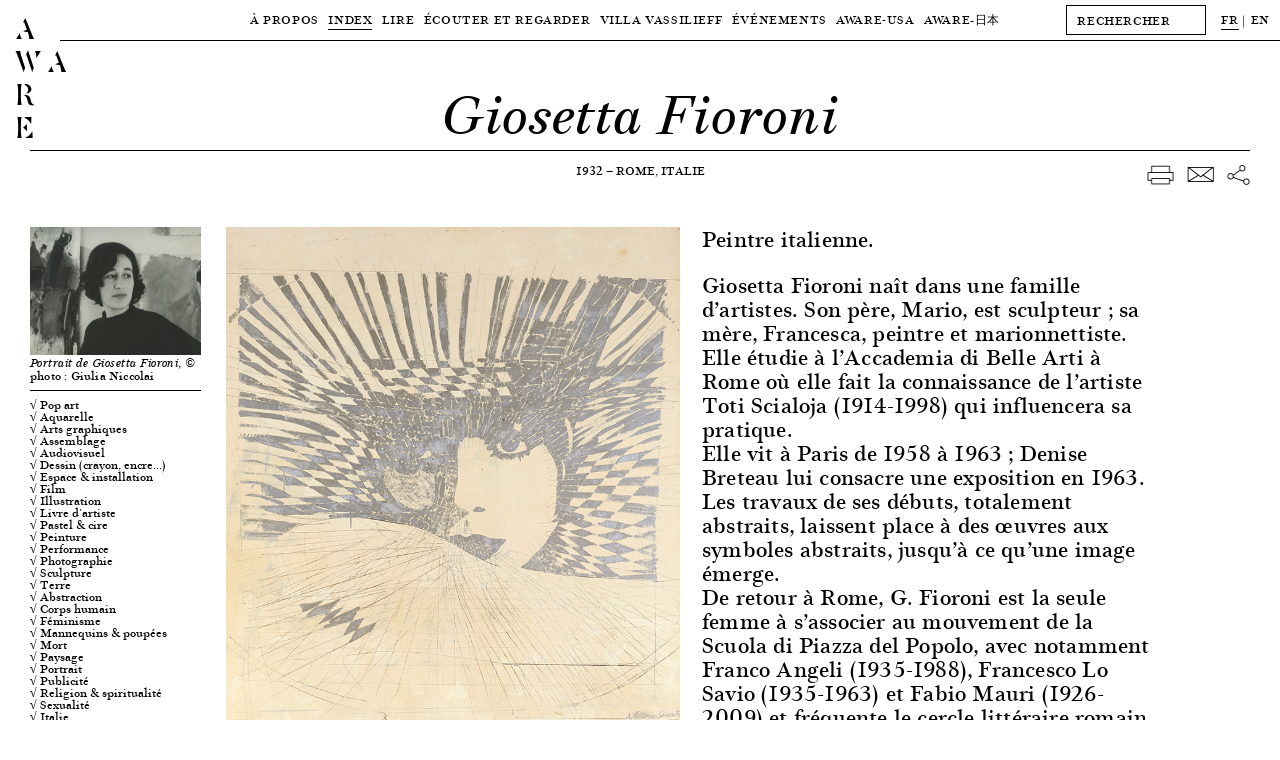

--- FILE ---
content_type: text/html; charset=UTF-8
request_url: https://awarewomenartists.com/artiste/giosetta-fioroni/
body_size: 13279
content:
<!DOCTYPE HTML><html lang="fr-FR"><head> <!--[if IE]> <script type="text/javascript">window.location="http://www.awarewomenartists.com/sorry.html";</script> <![endif]--><meta charset="UTF-8" /><meta name="viewport" content="width=device-width, user-scalable=no" /><link media="all" href="https://awarewomenartists.com/wp-content/cache/autoptimize/css/autoptimize_d77aa47992683209c461b323ab79c56f.css" rel="stylesheet"><title>Giosetta Fioroni &#8212; AWARE</title><link rel="stylesheet" type="text/css" href="https://awarewomenartists.com/wp-content/cache/autoptimize/css/autoptimize_single_18ef3d49eaeef37d9fa15c2516857f21.css" /><link rel="apple-touch-icon" sizes="57x57" href="https://awarewomenartists.com/wp-content/themes/aware_v12/i/apple-icon-57x57.png"><link rel="apple-touch-icon" sizes="60x60" href="https://awarewomenartists.com/wp-content/themes/aware_v12/i/apple-icon-60x60.png"><link rel="apple-touch-icon" sizes="72x72" href="https://awarewomenartists.com/wp-content/themes/aware_v12/i/apple-icon-72x72.png"><link rel="apple-touch-icon" sizes="76x76" href="https://awarewomenartists.com/wp-content/themes/aware_v12/i/apple-icon-76x76.png"><link rel="apple-touch-icon" sizes="114x114" href="https://awarewomenartists.com/wp-content/themes/aware_v12/i/apple-icon-114x114.png"><link rel="apple-touch-icon" sizes="120x120" href="https://awarewomenartists.com/wp-content/themes/aware_v12/i/apple-icon-120x120.png"><link rel="apple-touch-icon" sizes="144x144" href="https://awarewomenartists.com/wp-content/themes/aware_v12/i/apple-icon-144x144.png"><link rel="apple-touch-icon" sizes="152x152" href="https://awarewomenartists.com/wp-content/themes/aware_v12/i/apple-icon-152x152.png"><link rel="apple-touch-icon" sizes="180x180" href="https://awarewomenartists.com/wp-content/themes/aware_v12/i/apple-icon-180x180.png"><link rel="icon" type="image/png" sizes="192x192"  href="https://awarewomenartists.com/wp-content/themes/aware_v12/i/android-icon-192x192.png"><link rel="icon" type="image/png" sizes="32x32" href="https://awarewomenartists.com/wp-content/themes/aware_v12/i/favicon-32x32.png"><link rel="icon" type="image/png" sizes="96x96" href="https://awarewomenartists.com/wp-content/themes/aware_v12/i/favicon-96x96.png"><link rel="icon" type="image/png" sizes="16x16" href="https://awarewomenartists.com/wp-content/themes/aware_v12/i/favicon-16x16.png"><link rel="manifest" href="https://awarewomenartists.com/wp-content/themes/aware_v12/i/manifest.json"><meta name="msapplication-TileColor" content="#ffffff"><meta name="msapplication-TileImage" content="https://awarewomenartists.com/wp-content/themes/aware_v12/i/ms-icon-144x144.png"><meta name="theme-color" content="#ffffff"><meta name='robots' content='index, follow, max-image-preview:large, max-snippet:-1, max-video-preview:-1' /><meta name="description" content="Giosetta Fioroni, artiste peintre italienne, est la seule femme à s&#039;inscrire dans Scuola di Piazza del Popolo. Elle débute sa carrière dans les années 1950." /><link rel="canonical" href="https://awarewomenartists.com/artiste/giosetta-fioroni/" /> <script type="application/ld+json" class="yoast-schema-graph">{"@context":"https://schema.org","@graph":[{"@type":"WebPage","@id":"https://awarewomenartists.com/artiste/giosetta-fioroni/","url":"https://awarewomenartists.com/artiste/giosetta-fioroni/","name":"Giosetta Fioroni &#8212; AWARE","isPartOf":{"@id":"https://awarewomenartists.com/#website"},"datePublished":"2020-10-20T08:00:20+00:00","dateModified":"2024-09-02T14:08:47+00:00","description":"Giosetta Fioroni, artiste peintre italienne, est la seule femme à s'inscrire dans Scuola di Piazza del Popolo. Elle débute sa carrière dans les années 1950.","breadcrumb":{"@id":"https://awarewomenartists.com/artiste/giosetta-fioroni/#breadcrumb"},"inLanguage":"fr-FR","potentialAction":[{"@type":"ReadAction","target":[["https://awarewomenartists.com/artiste/giosetta-fioroni/"]]}]},{"@type":"BreadcrumbList","@id":"https://awarewomenartists.com/artiste/giosetta-fioroni/#breadcrumb","itemListElement":[{"@type":"ListItem","position":1,"name":"Accueil","item":"https://awarewomenartists.com/"},{"@type":"ListItem","position":2,"name":"Artistes femmes","item":"https://awarewomenartists.com/artistes_femmes/"},{"@type":"ListItem","position":3,"name":"Giosetta Fioroni"}]},{"@type":"WebSite","@id":"https://awarewomenartists.com/#website","url":"https://awarewomenartists.com/","name":"AWARE","description":"Archives of Women Artists, Research and Exhibitions","publisher":{"@id":"https://awarewomenartists.com/#organization"},"potentialAction":[{"@type":"SearchAction","target":{"@type":"EntryPoint","urlTemplate":"https://awarewomenartists.com/?s={search_term_string}"},"query-input":{"@type":"PropertyValueSpecification","valueRequired":true,"valueName":"search_term_string"}}],"inLanguage":"fr-FR"},{"@type":"Organization","@id":"https://awarewomenartists.com/#organization","name":"AWARE : Archives of Women Artists, Research and Exhibitions","url":"https://awarewomenartists.com/","logo":{"@type":"ImageObject","inLanguage":"fr-FR","@id":"https://awarewomenartists.com/#/schema/logo/image/","url":"https://awarewomenartists.com/wp-content/uploads/2017/04/logo_aware.png","contentUrl":"https://awarewomenartists.com/wp-content/uploads/2017/04/logo_aware.png","width":1408,"height":776,"caption":"AWARE : Archives of Women Artists, Research and Exhibitions"},"image":{"@id":"https://awarewomenartists.com/#/schema/logo/image/"},"sameAs":["https://www.facebook.com/AwareWomenArt/","https://x.com/AwareWomenArt","https://www.instagram.com/awarewomenart/","https://fr.wikipedia.org/wiki/Archives_of_Women_Artists,_Research_and_Exhibitions"]}]}</script> <style id='wp-img-auto-sizes-contain-inline-css' type='text/css'>img:is([sizes=auto i],[sizes^="auto," i]){contain-intrinsic-size:3000px 1500px}</style><style id='classic-theme-styles-inline-css' type='text/css'>/*! This file is auto-generated */
.wp-block-button__link{color:#fff;background-color:#32373c;border-radius:9999px;box-shadow:none;text-decoration:none;padding:calc(.667em + 2px) calc(1.333em + 2px);font-size:1.125em}.wp-block-file__button{background:#32373c;color:#fff;text-decoration:none}</style> <script type="text/javascript" src="https://awarewomenartists.com/wp-includes/js/jquery/jquery.min.js" id="jquery-core-js"></script> <meta name="generator" content="performance-lab 4.0.1; plugins: webp-uploads"><meta name="generator" content="webp-uploads 2.6.1"><meta name="generator" content="qTranslate-XT 3.12.1" /><link hreflang="fr" href="https://awarewomenartists.com/fr/artiste/giosetta-fioroni/" rel="alternate" /><link hreflang="en" href="https://awarewomenartists.com/en/artiste/giosetta-fioroni/" rel="alternate" /><link hreflang="x-default" href="https://awarewomenartists.com/artiste/giosetta-fioroni/" rel="alternate" /><meta property="og:type" content="article" /><meta property="og:title" content="Giosetta Fioroni — AWARE Women artists / Femmes artistes" /><meta property="og:url" content="https://awarewomenartists.com/artiste/giosetta-fioroni/" /><meta property="og:site_name" content="AWARE Women artists / Femmes artistes" /><meta property="og:description" content="Giosetta Fioroni naît dans une famille d’artistes. Son père, Mario, est sculpteur ; sa mère, Francesca, peintre et marionnettiste. Elle étudie à l’Accademia di Belle Arti à Rome où elle fait la connaissance de l’artiste Toti Scialoja (1914-1998) qui influencera sa pratique. Elle vit à Paris..." /><meta property="og:image" content="https://awarewomenartists.com/wp-content/uploads/2020/09/portrait_giosetta-fioroni_credit-giulia-niccolai_aware_women-artists_artistes-femmes-750x560.jpeg" /> <noscript><style>body *{display:none}noscript,#noscript,#noscript *{display:block;margin-top:200px}#noscript img{width:333px;height:auto;margin-left:auto;margin-right:auto}</style></noscript>  <script async src="https://www.googletagmanager.com/gtag/js?id=G-YW5PXXT60Z"></script> <script>window.dataLayer=window.dataLayer||[];function gtag(){dataLayer.push(arguments);}
gtag('js',new Date());gtag('config','G-YW5PXXT60Z');</script> <style>body.page-id-24285 #wrapper{margin-top:40px}body.page-id-24285 #menu{background-color:#fff}#bannerv2,#bannerv2 .slide,.focalimg-slide{height:50vh;max-height:600px}.focalimg-slide{visibility:hidden}.focalimg-slide img{left:0!important;right:0!important;position:absolute!important;width:100%!important;height:auto!important}.slide,.focalimg-slide{position:relative}.info-slide-wrap{margin-left:120px;margin-right:120px;max-width:100%}.info-slide-layout{max-width:1670px;margin-left:auto;margin-right:auto}.info-slide{background-color:#fff;position:absolute;top:15px;-webkit-box-sizing:border-box;box-sizing:border-box;padding:15px;min-width:375px;max-width:35%;max-height:585px;z-index:1}#bannerv2 a:hover .slidehover{opacity:.8}.slick-dots{display:-webkit-box;display:-ms-flexbox;display:flex;-webkit-box-pack:center;-ms-flex-pack:center;justify-content:center;margin:0;padding:15px 0;list-style-type:none;position:absolute;bottom:0;left:50%;-webkit-transform:translateX(-50%);-ms-transform:translateX(-50%);transform:translateX(-50%)}.slick-dots li{margin:0 5px}.slick-dots li:only-child{display:none}.slick-dots button{display:block;width:11px;height:11px;padding:0;border-radius:50%;background-color:transparent;text-indent:-9999px;border:1px solid #000;cursor:pointer}.slick-dots button:hover{opacity:.8}.slick-dots li.slick-active button{background-color:#000}.slick-dots li.slick-active button:hover{border-color:#000}@media screen and (max-width:1250px){body.page-id-24285 #wrapper{margin-top:61px}}</style></head><body class="wp-singular artiste-template-default single single-artiste postid-25657 wp-theme-aware_v12"><div id="logo"> <a href="/"><h1 class="titres size30"> A<br /> W A<br /> R<br /> E</h1> </a></div><div id="logofix"></div><nav id="menu" class="letter50"><div class="menuwrap border"><div class="menus menutop"><div class="parent upper action" data-menu="apropos"> <a  href="/a_propos/"> À Propos </a></div><div class="parent upper action" data-menu="artistes"> <a class="active" href="/artistes_femmes/"> Index </a></div><div class="parent upper action" data-menu="lire"> <a  href="/lire/"> Lire </a></div><div class="parent upper action" data-menu="ecouter"> <a  href="/ecouter-et-regarder/"> Écouter et regarder </a></div><div class="parent upper action" data-menu="villa"> <a  href="/villa-vassilieff/"> Villa Vassilieff </a></div><div class="parent upper action" data-menu="evenements"> <a  href="/evenements/"> Événements </a></div><div class="parent upper action" data-menu="aware-usa"> <a href="/aware-usa/"> AWARE-USA </a></div><div class="parent upper"> <a  href="/aware_japan/"> AWARE<span class="noto">-日本</span> </a></div></div><div id="menuplus" itemscope itemtype="http://schema.org/WebSite"><meta itemprop="url" content="https://awarewomenartists.com/"/><form method="get" id="search" action="https://awarewomenartists.com/" class="left" itemprop="potentialAction" itemscope itemtype="http://schema.org/SearchAction"><meta itemprop="target" content="https://awarewomenartists.com/?s={s}"/> <input itemprop="query-input" id="searchinput" value="" name="s" class="graduel letter50 button" type="text" placeholder="RECHERCHER" autocomplete="off" onfocus="this.placeholder = ''" onblur="this.placeholder = 'RECHERCHER'"></form><div id="lang" class="left"><ul class="language-chooser language-chooser-text qtranxs_language_chooser" id="qtranslate-chooser"><li class="lang-fr active"><a href="https://awarewomenartists.com/fr/artiste/giosetta-fioroni/" title="FR (fr)" class="qtranxs_text qtranxs_text_fr"><span>FR</span></a></li><li class="lang-en"><a href="https://awarewomenartists.com/en/artiste/giosetta-fioroni/" title="EN (en)" class="qtranxs_text qtranxs_text_en"><span>EN</span></a></li></ul><div class="qtranxs_widget_end"></div></div></div></div><div class="menusbottomwrap"><div class="menus menusbottom menu-apropos " data-menu="apropos"><div class="sub upper"><a href="/a_propos/missions/">Missions</a></div><div class="sub upper"><a  href="/reseaux/">Programmes</a></div><div class="sub upper"><a href="/a_propos/equipe/">Équipe</a></div><div class="sub upper"><a href="/a_propos/soutiens/">Soutiens</a></div><div class="sub upper"><a href="/a_propos/nous-soutenir/">Nous soutenir</a></div><div class="sub upper"><a href="/a_propos/faq/">FAQ</a></div></div></div><div class="menusbottomwrap"><div class="menus menusbottom menu-lire " data-menu="lire"><div class="sub upper"> <a href="/decouvrir/" > Focus </a></div><div class="sub upper"> <a href="/articles/" > Articles </a></div><div class="sub upper"> <a href="/ressources-art/nos-publications/" > Éditions </a></div><div class="sub upper"> <a href="/ressources/" > Ressources </a></div><div class="site-wide_soutenir hover-item"> <a href="/a_propos/nous-soutenir"><div class="upper bouton bouton-soutenir hover-item">Nous soutenir</div> </a></div></div></div><div class="menusbottomwrap"><div class="menus menusbottom menu-decouvrir " data-menu="ecouter"><div class="sub upper"><a  href="/podcasts/">Podcasts</a></div><div class="sub upper"> <a  href="/series_animees/">Séries animées</a></div><div class="sub upper"> <a  href="/archive_videos/">Archive vidéos</a></div><div class="sub upper"> <a  href="/commandes/"> Place aux artistes </a></div><div class="site-wide_soutenir hover-item"> <a href="/a_propos/nous-soutenir"><div class="upper bouton bouton-soutenir hover-item">Nous soutenir</div> </a></div></div></div><div class="menusbottomwrap"><div class="menus menusbottom menu-villa " data-menu="villa"><div class="sub upper"> <a  href="/lieu/"> Lieu </a></div><div class="sub upper"> <a  href="/centre-de-documentation/"> Centre de documentation </a></div><div class="sub upper"> <a  href="/residences/"> Résidences </a></div><div class="site-wide_soutenir hover-item"> <a href="/a_propos/nous-soutenir"><div class="upper bouton bouton-soutenir hover-item">Nous soutenir</div> </a></div></div></div><div class="menusbottomwrap"><div class="menus menusbottom menu-evenements " data-menu="evenements"><div class="sub upper"> <a   href="/prix_aware/"> Prix AWARE </a></div><div class="sub upper"> <a  href="/lieu_evenements/villa-vassilieff/"> À la Villa Vassilieff </a></div><div class="sub upper"> <a  href="/lieu_evenements/hors-les-murs/"> Hors les murs </a></div><div class="site-wide_soutenir hover-item"> <a href="/a_propos/nous-soutenir"><div class="upper bouton bouton-soutenir hover-item">Nous soutenir</div> </a></div></div></div><div class="menusbottomwrap noto"><div class="menus menusbottom menu-lire " data-menu="magazine"><div class="sub upper"> <a href="/aware_japan/について/"> AWAREについて </a></div><div class="sub upper"> <a href="/programmes_japan/" > プログラム </a></div><div class="sub upper"> <a href="/artists_japan/" > 作家 </a></div><div class="sub upper"> <a href="/articles_japan/" > 記事 </a></div><div class="sub upper"> <a href="/aware_japan/ご支援/" > ご支援 </a></div></div></div></nav><div id="ipadlogo" class="ipad titres size35mob-nolh"><h2><a href="/">AWARE</a></h2></div><div id="mobilemenu" class="toggleMe hidden-mob"><div id="mobilemenu-header"><div id="cross" class="toggleMe hidden-mob"></div><div id="maintoggle"><div class="ligne"></div></div><div id="mobilelogo" class="titres size35mob-nolh"><h2><a href="/">AWARE</a></h2></div></div><div id="mainwrapmenu-mobile"><nav id="wrapmenu-mobile" class="toggleMe hidden-mob size25"><div id="mobilelang" class="size12 upper"><ul class="language-chooser language-chooser-text qtranxs_language_chooser" id="qtranslate-chooser-mob-chooser"><li class="lang-fr active"><a href="https://awarewomenartists.com/fr/artiste/giosetta-fioroni/" title="FR (fr)" class="qtranxs_text qtranxs_text_fr"><span>FR</span></a></li><li class="lang-en"><a href="https://awarewomenartists.com/en/artiste/giosetta-fioroni/" title="EN (en)" class="qtranxs_text qtranxs_text_en"><span>EN</span></a></li></ul><div class="qtranxs_widget_end"></div></div><form method="get" id="searchmob" action="https://awarewomenartists.com/" class="left"> <input id="searchinputmob" value="" name="s" class="graduel letter50 button" type="text" placeholder="RECHERCHER" autocomplete="off" onfocus="this.placeholder = ''" onblur="this.placeholder = 'RECHERCHER'"></form><ul class="upper"><li class="upnav"> À Propos<ul class="subnav"><li><a href="/a_propos/missions/">Missions</a></li><li><a href="/reseaux/">Programmes</a></li><li><a href="/a_propos/equipe/">Équipe</a></li><li><a href="/a_propos/soutiens/">Soutiens</a></li><li><a href="/a_propos/nous-soutenir/">Nous soutenir</a></li><li><a href="/a_propos/faq/">FAQ</a></li></ul></li><li class="upnav"> <a href="/artistes_femmes/">Index</a></li><li class="upnav"> Lire<ul class="subnav"><li><a href="/decouvrir/">Focus</a></li><li><a href="/articles/">Articles</a></li><li><a href="/ressources-art/nos-publications/">Éditions</a></li><li><a href="/ressources/">Ressources</a></li></ul></li><li class="upnav"> Écouter et regarder<ul class="subnav"><li><a href="/podcasts/">Podcasts</a></li><li> <a href="/series_animees/">Séries animées</a></li><li> <a href="/archive_videos/">Archive vidéos</a></li><li> <a href="/commandes/"> Place aux artistes </a></li></ul></li><li class="upnav"> Villa Vassilieff<ul class="subnav"><li> <a href="/lieu/"> Lieu </a></li><li> <a href="/centre-de-documentation/"> Centre de documentation </a></li><li> <a href="/residences/"> Résidences </a></li></ul></li><li class="upnav"> Événements<ul class="subnav"><li> <a href="/prix_aware/"> Prix AWARE </a></li><li> <a href="/lieu_evenements/villa-vassilieff/"> À la Villa Vassilieff </a></li><li> <a href="/lieu_evenements/hors-les-murs/"> Hors les murs </a></li></ul></li><li class="upnav"> <a href="/aware-usa/">AWARE-USA</a></li><li class="upnav"> AWARE<span class="noto">-日本</span><ul class="subnav"><li> <a href="/aware_japan/について/"> AWARE<span class="noto">について</span> </a></li><li class="noto"> <a href="/programmes_japan/"> プログラム </a></li><li class="noto"> <a href="/artists_japan/"> 作家 </a></li><li class="noto"> <a href="/articles_japan/"> 記事 </a></li><li class="noto"> <a href="/aware_japan/ご支援/"> ご支援 </a></li></ul></li><li class="upnav"> <a href="/a_propos/nous-soutenir/">Nous soutenir</a></li></ul><div id="mobilenewsletter" class="upper"><div class="marg8">Newsletter</div><div id="mc_embed_signup-mob" class="marg15"><form action="//awarewomenartists.us12.list-manage.com/subscribe/post?u=631ec7e396b8bd70a3d515d30&amp;id=f4e3064a6e" method="post" id="mc-embedded-subscribe-form-mob" name="mc-embedded-subscribe-form-mob" class="validate" target="_blank" novalidate><div id="mc_embed_signup_scroll-mob"><div class="mc-field-group left marg15"> <input type="email" value="" name="EMAIL" class="required email button" id="mce-EMAIL-mob" placeholder="EMAIL" onfocus="this.placeholder = ''" onblur="this.placeholder = 'EMAIL'"></div><div id="mce-responses-mob"><div class="response" id="mce-error-response-mob" style="display:none"></div><div class="response" id="mce-success-response-mob" style="display:none"></div></div><div style="position: absolute; left: -5000px;" aria-hidden="true"><input type="text" name="b_631ec7e396b8bd70a3d515d30_f4e3064a6e" tabindex="-1" value=""></div><div class="right" id="inscription-mob"><input type="submit" value="S'inscrire" name="subscribe" id="mc-embedded-subscribe-mob" class="bouton graduel upper"></div></div></form></div><div class="clear"></div></div><div id="mobilesocial" class="upper marg18"><div class="marg15">Réseaux sociaux</div><div class="ipad"> <a class="hover-item" href="https://www.facebook.com/AwareWomenArt/" target="_blank"> <img class="socials left" src="https://awarewomenartists.com/wp-content/themes/aware_v12/i/social_f_black.png" alt="Facebook - AWARE" /> </a> <a class="hover-item" href="https://www.instagram.com/awarewomenart/" target="_blank"> <img class="socials left" src="https://awarewomenartists.com/wp-content/themes/aware_v12/i/social_i_black.png" alt="Instagram - AWARE" /> </a></div><div class="iphone"> <a class="hover-item" href="https://www.facebook.com/AwareWomenArt/" target="_blank"> <img class="socials left" src="https://awarewomenartists.com/wp-content/themes/aware_v12/i/social_f_white.png" alt="Facebook - AWARE" /> </a> <a class="hover-item" href="https://www.instagram.com/awarewomenart/" target="_blank"> <img class="socials left" src="https://awarewomenartists.com/wp-content/themes/aware_v12/i/social_i_white.png" alt="Instagram - AWARE" /> </a></div><div class="clear"></div></div><div id="mobilefooter" class="size15"><div class="marg15"><br /> <br />info[at]aware-art[.]org<br /></div><div class="upper size12"><a href="/mentions-legales/">Mention légales</a></div></div></nav></div></div><div id="wrapper"><div id="wrapped" class="single-artiste" vocab="http://schema.org/" typeof="Person"><div id="title" class="border relative"><h2 class="size55 size35mob italic center noevent size35mob" property="name">Giosetta Fioroni</h2><meta property="gender" content="Female" /></div><div id="layout"><div id="sharewrap" class="right marg5 noprint"><div id="share" class="marg5 right"> <span class="nomobile"> <a href="javascript:window.print()"> <img class="hover-item" src="https://awarewomenartists.com/wp-content/themes/aware_v12/i/print.png" alt="download — AWARE"> </a> </span> <a href="/cdn-cgi/l/email-protection#[base64]" target="_blank"> <img class="hover-item" src="https://awarewomenartists.com/wp-content/themes/aware_v12/i/mail.png" alt="email — AWARE"> </a> <a href="https://www.facebook.com/sharer/sharer.php?u=https://awarewomenartists.com/artiste/giosetta-fioroni/" target="_blank"> <img class="hover-item" src="https://awarewomenartists.com/wp-content/themes/aware_v12/i/network.png" alt="share — AWARE"> </a></div></div><div id="info-artiste" class="center marg50"><div class="upper"> <span property="birthDate">1932</span> — <span property="birthPlace">Rome, Italie</span></div></div><div class="clear"></div><div id="mobilewrap" class="marg15"><div id="toggle-artiste" class="mobile upper border"><div> Informations<div class="plus"></div><div class="marg8"></div></div></div><div id="gauche" class="left"><div class="border marg8"><div class="portrait nop marg8 "> <a class="fancybox" property="image" data-fancybox-group="gallery-portrait" href="https://awarewomenartists.com/wp-content/uploads/2020/09/portrait_giosetta-fioroni_credit-giulia-niccolai_aware_women-artists_artistes-femmes.jpeg" data-fancybox-title="<p><em>Portrait de Giosetta Fioroni</em>, © photo : Giulia Niccolai</p> "> <img property="image" src="https://awarewomenartists.com/wp-content/uploads/2020/09/portrait_giosetta-fioroni_credit-giulia-niccolai_aware_women-artists_artistes-femmes-300x224.jpeg" srcset="https://awarewomenartists.com/wp-content/uploads/2020/09/portrait_giosetta-fioroni_credit-giulia-niccolai_aware_women-artists_artistes-femmes-750x560.jpeg 2x" alt="Giosetta Fioroni — AWARE Women artists / Femmes artistes"> </a><p><em>Portrait de Giosetta Fioroni</em>, © photo : Giulia Niccolai</p></div></div><div id="taxlist" class="border marg8"><div class="marg8 size15mob"> <a class="hover-item" href="https://awarewomenartists.com/?post_type=artiste&mouvements_artistiques[]=178&s=">√ Pop art</a> <a class="hover-item" href="https://awarewomenartists.com/?post_type=artiste&supports_et_techniques[]=73&s=">√ Aquarelle</a> <a class="hover-item" href="https://awarewomenartists.com/?post_type=artiste&supports_et_techniques[]=639&s=">√ Arts graphiques</a> <a class="hover-item" href="https://awarewomenartists.com/?post_type=artiste&supports_et_techniques[]=74&s=">√ Assemblage</a> <a class="hover-item" href="https://awarewomenartists.com/?post_type=artiste&supports_et_techniques[]=640&s=">√ Audiovisuel</a> <a class="hover-item" href="https://awarewomenartists.com/?post_type=artiste&supports_et_techniques[]=79&s=">√ Dessin (crayon, encre…)</a> <a class="hover-item" href="https://awarewomenartists.com/?post_type=artiste&supports_et_techniques[]=496&s=">√ Espace &amp; installation</a> <a class="hover-item" href="https://awarewomenartists.com/?post_type=artiste&supports_et_techniques[]=76&s=">√ Film</a> <a class="hover-item" href="https://awarewomenartists.com/?post_type=artiste&supports_et_techniques[]=82&s=">√ Illustration</a> <a class="hover-item" href="https://awarewomenartists.com/?post_type=artiste&supports_et_techniques[]=84&s=">√ Livre d'artiste</a> <a class="hover-item" href="https://awarewomenartists.com/?post_type=artiste&supports_et_techniques[]=583&s=">√ Pastel &amp; cire</a> <a class="hover-item" href="https://awarewomenartists.com/?post_type=artiste&supports_et_techniques[]=563&s=">√ Peinture</a> <a class="hover-item" href="https://awarewomenartists.com/?post_type=artiste&supports_et_techniques[]=69&s=">√ Performance</a> <a class="hover-item" href="https://awarewomenartists.com/?post_type=artiste&supports_et_techniques[]=642&s=">√ Photographie</a> <a class="hover-item" href="https://awarewomenartists.com/?post_type=artiste&supports_et_techniques[]=643&s=">√ Sculpture</a> <a class="hover-item" href="https://awarewomenartists.com/?post_type=artiste&supports_et_techniques[]=1003&s=">√ Terre</a> <a class="hover-item" href="https://awarewomenartists.com/?post_type=artiste&sujets[]=97&s=">√ Abstraction</a> <a class="hover-item" href="https://awarewomenartists.com/?post_type=artiste&sujets[]=103&s=">√ Corps humain</a> <a class="hover-item" href="https://awarewomenartists.com/?post_type=artiste&sujets[]=112&s=">√ Féminisme</a> <a class="hover-item" href="https://awarewomenartists.com/?post_type=artiste&sujets[]=153&s=">√ Mannequins &amp; poupées</a> <a class="hover-item" href="https://awarewomenartists.com/?post_type=artiste&sujets[]=129&s=">√ Mort</a> <a class="hover-item" href="https://awarewomenartists.com/?post_type=artiste&sujets[]=136&s=">√ Paysage</a> <a class="hover-item" href="https://awarewomenartists.com/?post_type=artiste&sujets[]=139&s=">√ Portrait</a> <a class="hover-item" href="https://awarewomenartists.com/?post_type=artiste&sujets[]=140&s=">√ Publicité</a> <a class="hover-item" href="https://awarewomenartists.com/?post_type=artiste&sujets[]=143&s=">√ Religion &amp; spiritualité</a> <a class="hover-item" href="https://awarewomenartists.com/?post_type=artiste&sujets[]=146&s=">√ Sexualité</a> <span class="europe"> <a class="hover-item" href="https://awarewomenartists.com/?post_type=artiste&pays[]=15&s=">√ Europe</a> </span> <span class="italie"> <a class="hover-item" href="https://awarewomenartists.com/?post_type=artiste&pays[]=46&s=">√ Italie</a> </span> <span class="annees-1950"> <a class="hover-item" href="https://awarewomenartists.com/?post_type=artiste&periodes[]=200&s=">√ Années 1950</a> </span> <span class="annees-1960"> <a class="hover-item" href="https://awarewomenartists.com/?post_type=artiste&periodes[]=201&s=">√ Années 1960</a> </span> <span class="annees-1970"> <a class="hover-item" href="https://awarewomenartists.com/?post_type=artiste&periodes[]=202&s=">√ Années 1970</a> </span> <span class="annees-1980"> <a class="hover-item" href="https://awarewomenartists.com/?post_type=artiste&periodes[]=203&s=">√ Années 1980</a> </span> <span class="annees-1990"> <a class="hover-item" href="https://awarewomenartists.com/?post_type=artiste&periodes[]=204&s=">√ Années 1990</a> </span> <span class="annees-2000"> <a class="hover-item" href="https://awarewomenartists.com/?post_type=artiste&periodes[]=205&s=">√ Années 2000</a> </span> <span class="annees-2010"> <a class="hover-item" href="https://awarewomenartists.com/?post_type=artiste&periodes[]=206&s=">√ Années 2010</a> </span> <span class="20e-siecle"> <a class="hover-item" href="https://awarewomenartists.com/?post_type=artiste&periodes[]=628&s=">√ XXe siècle</a> </span> <span class="21e-siecle"> <a class="hover-item" href="https://awarewomenartists.com/?post_type=artiste&periodes[]=629&s=">√ XXIe siècle</a> </span></div></div><div class="border nop nobreak marg8"><div class="marg8 dropdown"> <a href="#" class="dropdown-link"><div class="upper marg8 togglewrap size20mob"> Publications<div class="artistetoggle"><div class="plus"></div></div></div> </a><div class="dropdown-container size18mob"> →<p>Celant, Germano, <i>Giosetta Fioroni</i>, Milan, Skira, 2009</p><div class="break"></div><div class="marg8"></div> →<p>Arensi, Flavio et Bottazzi, Elettra, <i>Giosetta Fioroni : viaggio sentimentale </i>[Giosetta Fioroni : voyage sentimental], cat. exp., Museo del Novecento, Milan, Electa, 2018</p><div class="break"></div><div class="marg8"></div></div></div></div><div class="border nop nobreak marg8"><div class="marg8 dropdown"> <a href="#" class="dropdown-link"><div class="upper marg8 togglewrap size20mob"> Expositions<div class="artistetoggle"><div class="plus"></div></div></div> </a><div class="dropdown-container size18mob"> →<p><em>Giosetta Fioroni. </em><em>Viaggio sentimentale</em>, Museo del Novecento, Milan, 2018</p><div class="break"></div><div class="marg8"></div> →<p><em>Giosetta Fioroni. The 60s in Rome</em>, MMOMA, Moscou, septembre-octobre 2017</p><div class="break"></div><div class="marg8"></div> →<p><em>Giosetta Fioroni, L’Argento, </em>Drawing Center, New York, 2013</p><div class="break"></div><div class="marg8"></div></div></div></div><div class="border marg8 side_vignettes"><div class="marg8 dropdown"> <a href="#" class="dropdown-link"><div class="upper marg8 togglewrap size20mob"> Archive vidéo<div class="artistetoggle"><div class="plus"></div></div></div> </a><div class="dropdown-container size18mob"><div class="marg8 relative"> <a href="#inline-0" data-lity class="hover-item"> <svg class="picto_vignette" enable-background="new 0 0 80 80" viewBox="0 0 80 80" xmlns="http://www.w3.org/2000/svg"><g fill="none" stroke="#fff"><path d="m31.4 20 26.8 20-26.8 20z" stroke-linejoin="round"/><path d="m40 77.5c20.7 0 37.5-16.8 37.5-37.5s-16.8-37.5-37.5-37.5-37.5 16.8-37.5 37.5 16.8 37.5 37.5 37.5z"/></g></svg> <img src="https://awarewomenartists.com/wp-content/uploads/2020/09/capture-decran-2020-09-21-a-15-00-28-300x149.png" srcset="https://awarewomenartists.com/wp-content/uploads/2020/09/capture-decran-2020-09-21-a-15-00-28-750x373.png 2x" alt="AWARE"> Entretien avec Giosetta Fioroni | Pop sentimentale | Festa del Cinema di Roma </a><div id="inline-0" style="background:#000" class="lity-hide"> <iframe title="#RomaFF13 | Giosetta Fioroni - Pop Sentimentale" width="640" height="360" src="https://www.youtube.com/embed/KLjeUflA5jI?feature=oembed" frameborder="0" allow="accelerometer; autoplay; clipboard-write; encrypted-media; gyroscope; picture-in-picture" allowfullscreen></iframe></div></div></div><div class="dropdown-container size18mob"><div class="marg8 relative"> <a href="#inline-1" data-lity class="hover-item"> <svg class="picto_vignette" enable-background="new 0 0 80 80" viewBox="0 0 80 80" xmlns="http://www.w3.org/2000/svg"><g fill="none" stroke="#fff"><path d="m31.4 20 26.8 20-26.8 20z" stroke-linejoin="round"/><path d="m40 77.5c20.7 0 37.5-16.8 37.5-37.5s-16.8-37.5-37.5-37.5-37.5 16.8-37.5 37.5 16.8 37.5 37.5 37.5z"/></g></svg> <img src="https://awarewomenartists.com/wp-content/uploads/2020/10/video-giosetta-fioroni-2-aware-women-artists-artistes-femmes-300x169.jpg" srcset="https://awarewomenartists.com/wp-content/uploads/2020/10/video-giosetta-fioroni-2-aware-women-artists-artistes-femmes-750x422.jpg 2x" alt="AWARE"> Documentaire sur Giosetta Fioroni </a><div id="inline-1" style="background:#000" class="lity-hide"> <a href="https://youtu.be/3xYL7rbz848https://youtu.be/3xYL7rbz848">https://youtu.be/3xYL7rbz848https://youtu.be/3xYL7rbz848</a></div></div></div></div></div><div class="border marg8 nop nobreak"><div class="marg8 dropdown"> <a href="#" class="dropdown-link"><div class="upper marg8 togglewrap size20mob"> Liens<div class="artistetoggle"><div class="plus"></div></div></div> </a><div class="dropdown-container size18mob"> → <a class="hover-item" href="https://www.centrepompidou.fr/fr/ressources/personne/c5XbBAG" target="_blank">Ressources du Centre Pompidou</a><div class="break"></div></div><div class="dropdown-container size18mob"> → <a class="hover-item" href="https://www.videomuseum.fr/fr/search/FIORONI%20Giosetta%E2%86%B9FIORONI%20Giosetta" target="_blank">Œuvre(s) de l'artiste dans les collections publiques françaises du réseau Videomuseum</a><div class="break"></div></div></div></div></div></div><div id="container" class="left"><div class="overflowhidden"><div id="texteartiste" class="right oneone7 size22"><p>Peintre italienne.</p><div class="extrait size22 texts_links" property="description"><p>Giosetta Fioroni naît dans une famille d’artistes. Son père, Mario, est sculpteur ; sa mère, Francesca, peintre et marionnettiste. Elle étudie à l’Accademia di Belle Arti à Rome où elle fait la connaissance de l’artiste Toti Scialoja (1914-1998) qui influencera sa pratique.<br /> Elle vit à Paris de 1958 à 1963 ; Denise Breteau lui consacre une exposition en 1963. Les travaux de ses débuts, totalement abstraits, laissent place à des œuvres aux symboles abstraits, jusqu’à ce qu’une image émerge.<br /> De retour à Rome, G. Fioroni est la seule femme à s’associer au mouvement de la Scuola di Piazza del Popolo, avec notamment Franco Angeli (1935-1988), Francesco Lo Savio (1935-1963) et Fabio Mauri (1926-2009) et fréquente le cercle littéraire romain. L’une de ses premières séries au début des années 1960, <em>Argenti </em>(1961-1970), consiste en des portraits, à la peinture industrielle laquée aluminium, de mannequins évoquant des publicités. En réalité l’artiste réalisait elle-même ces photographies qu’elle s’attachait ensuite à reproduire en peinture. Souvent, leurs jambes sont évanescentes et leurs pieds absents, comme si elles n’étaient pas rattachées au réel. Selon les mots de l’artiste, c’est l’élément narratif de la séquence au cinéma qui l’intéresse et la conduit à répéter ou à décomposer l’image et son mouvement.</p><p>Elle participe à la Biennale de Venise de 1964. Dans un entretien avec un critique la même année, l’artiste affirme que ses expériences n’ont pas de rapport avec le pop, qu’elle voit comme un courant lié à la société américaine. En 1965, G. Fioroni entame une série aux œuvres moins nombreuses, de grandes héroïnes de l’histoire de l’art, comme la Vénus de Sandro Botticelli (1445-1510). Elle se saisit d’autres médiums, comme la performance avec <em>La Spia Ottica</em> (1968). Elle collabore avec des écrivains, avec lesquels elle réalise des livres et leur graphisme.<br /> Dans les années 1970, elle s’installe dans la région de Salgareda avec son compagnon, l’écrivain Goffredo Parise. Marquée par les écrits sur les contes du Russe Vladimir Propp, elle réalise la série intitulée <em>Le Teche</em>, des boîtes en bois contenant des collections de petits objets trouvés dans la campagne. Elle conçoit également un atlas de médecine légale, en reprenant les illustrations d’un manuel allemand qui inventorie des cas de morts issues de pratiques sexuelles déviantes. C’est à cette période qu’elle commence une série de paysages à la peinture aluminium, <em>Paesaggi d’argento</em>. Dans la première moitié des années 1980, l’artiste réalise un cycle de pastels inspirés par les fresques de Gian Domenico Tiepolo (1727-1804).</p><p>En 1990, une rétrospective de ses travaux sur papier lui est dédiée à la Calcografia Nazionale à Rome. Dans la décennie qui suit, l’artiste se tourne vers la céramique et produit des sculptures, dont certaines à grande échelle. Elle reçoit des commandes d’œuvres, parmi lesquelles une Madone multiethnique, visible à l’église Regina Mundi de Rome. De nombreuses expositions lui sont consacrées en Italie durant les vingt dernières années de sa vie. En 2017, <em>La Spia Ottica</em>est présentée dans le cadre des Frieze Projects à New York, sous le commissariat de Cecilia Alemani.</p><div class="read-more pointer upper size12 marg texts_links"><span class="read-more_link">Lire plus</span><br /><br /></div></div><div><div class="size15"> Mathilde de Croix<br /><br /></div><div class="size12"><p>Publication réalisée en partenariat avec le musée d&rsquo;Art moderne et d&rsquo;Art contemporain de Nice, dans le cadre de l&rsquo;exposition <em><a href="https://www.mamac-nice.org/fr/exposition/she-bam-pow-pop-wizz-les-amazones-du-pop/">She-Bam Pow POP Wizz ! Les amazones du POP (1961-1973)</a></em>.</p><p>© Archives of Women Artists, Research and Exhibitions</p></div></div></div><div id="imagesartiste" class="left oneone7"><div class="slides marg25"><div id="slideimg-0" vocab="http://schema.org/" typeof="CreativeWork" style="display:none;"><div class="mobile marg8"><div class="border marg8"></div><div class="flex_2024 marg8"><div> 1/7</div><div id="nextimg" class="upper pointer"> Image suivante <img src="https://awarewomenartists.com/wp-content/themes/aware_v12/j/i/arrowright.svg" alt="Giosetta Fioroni - AWARE" /></div></div></div> <a class="fancybox" property="image" data-fancybox-group="gallery1" href="https://awarewomenartists.com/wp-content/uploads/2020/09/giosetta-fioroni_glamour_1965_aware_women-artists_artistes-femmes.jpg" data-fancybox-title="<p>Giosetta Fioroni, <em>Glamour</em>, 1965, crayon et émail aluminium sur papier, 190 x 160 cm, , © Giosetta Fioroni</p> "> <img property="image" class="marg3 clicklightbox" src="https://awarewomenartists.com/wp-content/uploads/2020/09/giosetta-fioroni_glamour_1965_aware_women-artists_artistes-femmes.jpg" alt="Giosetta Fioroni — AWARE Women artists / Femmes artistes" /> </a><div class="border pnomarg marg8"><div property="description" class="marg8"><p>Giosetta Fioroni, <em>Glamour</em>, 1965, crayon et émail aluminium sur papier, 190 x 160 cm, , © Giosetta Fioroni</p></div></div></div><div id="slideimg-1" vocab="http://schema.org/" typeof="CreativeWork" style="display:none;"><div class="mobile marg8"><div class="border marg8"></div><div class="flex_2024 marg8"><div> 2/7</div><div id="nextimg" class="upper pointer"> Image suivante <img src="https://awarewomenartists.com/wp-content/themes/aware_v12/j/i/arrowright.svg" alt="Giosetta Fioroni - AWARE" /></div></div></div> <a class="fancybox" property="image" data-fancybox-group="gallery1" href="https://awarewomenartists.com/wp-content/uploads/2020/09/giosetta-fioroni_san-marco_1970_aware_women-artists_artistes-femmes.jpg" data-fancybox-title="<p>Giosetta Fioroni, <em>San Marco</em>, 1970, crayon et émail aluminium sur papier, 100 x 70 cm, Fondazione Goffredo Parise e Giosetta Fioroni, © Giosetta Fioroni</p> "> <img property="image" class="marg3 clicklightbox" src="https://awarewomenartists.com/wp-content/uploads/2020/09/giosetta-fioroni_san-marco_1970_aware_women-artists_artistes-femmes.jpg" alt="Giosetta Fioroni — AWARE Women artists / Femmes artistes" /> </a><div class="border pnomarg marg8"><div property="description" class="marg8"><p>Giosetta Fioroni, <em>San Marco</em>, 1970, crayon et émail aluminium sur papier, 100 x 70 cm, Fondazione Goffredo Parise e Giosetta Fioroni, © Giosetta Fioroni</p></div></div></div><div id="slideimg-2" vocab="http://schema.org/" typeof="CreativeWork" style="display:none;"><div class="mobile marg8"><div class="border marg8"></div><div class="flex_2024 marg8"><div> 3/7</div><div id="nextimg" class="upper pointer"> Image suivante <img src="https://awarewomenartists.com/wp-content/themes/aware_v12/j/i/arrowright.svg" alt="Giosetta Fioroni - AWARE" /></div></div></div> <a class="fancybox" property="image" data-fancybox-group="gallery1" href="https://awarewomenartists.com/wp-content/uploads/2020/09/giosetta-fioroni_volto-bicolore-visage-bicolore_1966_aware_women-artists_artistes-femmes.jpeg" data-fancybox-title="<p>Giosetta Fioroni, <em>Volto bicolore </em>[Visage bicolore], 1966, crayon et émaux sur toile, 120 x 90 cm, © Giosetta Fioroni</p> "> <img property="image" class="marg3 clicklightbox" src="https://awarewomenartists.com/wp-content/uploads/2020/09/giosetta-fioroni_volto-bicolore-visage-bicolore_1966_aware_women-artists_artistes-femmes.jpeg" alt="Giosetta Fioroni — AWARE Women artists / Femmes artistes" /> </a><div class="border pnomarg marg8"><div property="description" class="marg8"><p>Giosetta Fioroni, <em>Volto bicolore </em>[Visage bicolore], 1966, crayon et émaux sur toile, 120 x 90 cm, © Giosetta Fioroni</p></div></div></div><div id="slideimg-3" vocab="http://schema.org/" typeof="CreativeWork" style="display:none;"><div class="mobile marg8"><div class="border marg8"></div><div class="flex_2024 marg8"><div> 4/7</div><div id="nextimg" class="upper pointer"> Image suivante <img src="https://awarewomenartists.com/wp-content/themes/aware_v12/j/i/arrowright.svg" alt="Giosetta Fioroni - AWARE" /></div></div></div> <a class="fancybox" property="image" data-fancybox-group="gallery1" href="https://awarewomenartists.com/wp-content/uploads/2020/09/giosetta-fioroni_gli-occhiali-les-lunettes_1967_aware_women-artists_artistes-femmes-1493x1500.jpg" data-fancybox-title="<p>Giosetta Fioroni, <em>Gli occhiali </em>[Les Lunettes], 1967, crayon et émail aluminium sur papier, 100 x 100 cm, Centre Pompidou,  © Giosetta Fioroni</p> "> <img property="image" class="marg3 clicklightbox" src="https://awarewomenartists.com/wp-content/uploads/2020/09/giosetta-fioroni_gli-occhiali-les-lunettes_1967_aware_women-artists_artistes-femmes-1493x1500.jpg" alt="Giosetta Fioroni — AWARE Women artists / Femmes artistes" /> </a><div class="border pnomarg marg8"><div property="description" class="marg8"><p>Giosetta Fioroni, <em>Gli occhiali </em>[Les Lunettes], 1967, crayon et émail aluminium sur papier, 100 x 100 cm, Centre Pompidou,  © Giosetta Fioroni</p></div></div></div><div id="slideimg-4" vocab="http://schema.org/" typeof="CreativeWork" style="display:none;"><div class="mobile marg8"><div class="border marg8"></div><div class="flex_2024 marg8"><div> 5/7</div><div id="nextimg" class="upper pointer"> Image suivante <img src="https://awarewomenartists.com/wp-content/themes/aware_v12/j/i/arrowright.svg" alt="Giosetta Fioroni - AWARE" /></div></div></div> <a class="fancybox" property="image" data-fancybox-group="gallery1" href="https://awarewomenartists.com/wp-content/uploads/2020/09/giosetta-fioroni_fagare-della-battaglia_1970_aware_women-artists_artistes-femmes.jpg" data-fancybox-title="<p>Giosetta Fioroni, <em>Fagarè della battaglia</em>, 1970, crayon et émail aluminium sur papier, 100 x 70 cm, Fondazione Goffredo Parise e Giosetta Fioroni, © Giosetta Fioroni</p> "> <img property="image" class="marg3 clicklightbox" src="https://awarewomenartists.com/wp-content/uploads/2020/09/giosetta-fioroni_fagare-della-battaglia_1970_aware_women-artists_artistes-femmes.jpg" alt="Giosetta Fioroni — AWARE Women artists / Femmes artistes" /> </a><div class="border pnomarg marg8"><div property="description" class="marg8"><p>Giosetta Fioroni, <em>Fagarè della battaglia</em>, 1970, crayon et émail aluminium sur papier, 100 x 70 cm, Fondazione Goffredo Parise e Giosetta Fioroni, © Giosetta Fioroni</p></div></div></div><div id="slideimg-5" vocab="http://schema.org/" typeof="CreativeWork" style="display:none;"><div class="mobile marg8"><div class="border marg8"></div><div class="flex_2024 marg8"><div> 6/7</div><div id="nextimg" class="upper pointer"> Image suivante <img src="https://awarewomenartists.com/wp-content/themes/aware_v12/j/i/arrowright.svg" alt="Giosetta Fioroni - AWARE" /></div></div></div> <a class="fancybox" property="image" data-fancybox-group="gallery1" href="https://awarewomenartists.com/wp-content/uploads/2020/09/giosetta-fioroni_edera-magica-lierre-magique_1972_aware_women-artists_artistes-femmes.jpg" data-fancybox-title="<p>Giosetta Fioroni, <em>Edera magica </em>[Lierre magique], 1972, crayon, encre et aquarelles sur papier ; vitrine en bois et verre, 52 x 38 x 4 cm  © Giosetta Fioroni</p> "> <img property="image" class="marg3 clicklightbox" src="https://awarewomenartists.com/wp-content/uploads/2020/09/giosetta-fioroni_edera-magica-lierre-magique_1972_aware_women-artists_artistes-femmes.jpg" alt="Giosetta Fioroni — AWARE Women artists / Femmes artistes" /> </a><div class="border pnomarg marg8"><div property="description" class="marg8"><p>Giosetta Fioroni, <em>Edera magica </em>[Lierre magique], 1972, crayon, encre et aquarelles sur papier ; vitrine en bois et verre, 52 x 38 x 4 cm  © Giosetta Fioroni</p></div></div></div><div id="slideimg-6" vocab="http://schema.org/" typeof="CreativeWork" style="display:none;"><div class="mobile marg8"><div class="border marg8"></div><div class="flex_2024 marg8"><div> 7/7</div><div id="nextimg" class="upper pointer"> Image suivante <img src="https://awarewomenartists.com/wp-content/themes/aware_v12/j/i/arrowright.svg" alt="Giosetta Fioroni - AWARE" /></div></div></div> <a class="fancybox" property="image" data-fancybox-group="gallery1" href="https://awarewomenartists.com/wp-content/uploads/2020/09/giosetta-fioroni_coeur-rouge-de-salbanello_1972_aware_women-artists_artistes-femmes.jpg" data-fancybox-title="<p>Giosetta Fioroni, <em>Coeur rouge de Salbanello</em>, 1972, crayon, encre et aquarelles sur papier ; vitrine en bois et verre, 52 x 38 x 4 cm, © Giosetta Fioroni</p> "> <img property="image" class="marg3 clicklightbox" src="https://awarewomenartists.com/wp-content/uploads/2020/09/giosetta-fioroni_coeur-rouge-de-salbanello_1972_aware_women-artists_artistes-femmes.jpg" alt="Giosetta Fioroni — AWARE Women artists / Femmes artistes" /> </a><div class="border pnomarg marg8"><div property="description" class="marg8"><p>Giosetta Fioroni, <em>Coeur rouge de Salbanello</em>, 1972, crayon, encre et aquarelles sur papier ; vitrine en bois et verre, 52 x 38 x 4 cm, © Giosetta Fioroni</p></div></div></div><ul class="thumbed"><li class="thumbs marg8"> <a href="#slideimg-0" class="hover-item"> <img src="https://awarewomenartists.com/wp-content/uploads/2020/09/giosetta-fioroni_glamour_1965_aware_women-artists_artistes-femmes-84x100.jpg" alt="Giosetta Fioroni — AWARE" /> </a></li><li class="thumbs marg8"> <a href="#slideimg-1" class="hover-item"> <img src="https://awarewomenartists.com/wp-content/uploads/2020/09/giosetta-fioroni_san-marco_1970_aware_women-artists_artistes-femmes-69x100.jpg" alt="Giosetta Fioroni — AWARE" /> </a></li><li class="thumbs marg8"> <a href="#slideimg-2" class="hover-item"> <img src="https://awarewomenartists.com/wp-content/uploads/2020/09/giosetta-fioroni_volto-bicolore-visage-bicolore_1966_aware_women-artists_artistes-femmes-79x100.jpeg" alt="Giosetta Fioroni — AWARE" /> </a></li><li class="thumbs marg8"> <a href="#slideimg-3" class="hover-item"> <img src="https://awarewomenartists.com/wp-content/uploads/2020/09/giosetta-fioroni_gli-occhiali-les-lunettes_1967_aware_women-artists_artistes-femmes-100x100.jpg" alt="Giosetta Fioroni — AWARE" /> </a></li><li class="thumbs marg8"> <a href="#slideimg-4" class="hover-item"> <img src="https://awarewomenartists.com/wp-content/uploads/2020/09/giosetta-fioroni_fagare-della-battaglia_1970_aware_women-artists_artistes-femmes-69x100.jpg" alt="Giosetta Fioroni — AWARE" /> </a></li><li class="thumbs marg8"> <a href="#slideimg-5" class="hover-item"> <img src="https://awarewomenartists.com/wp-content/uploads/2020/09/giosetta-fioroni_edera-magica-lierre-magique_1972_aware_women-artists_artistes-femmes-72x100.jpg" alt="Giosetta Fioroni — AWARE" /> </a></li><li class="thumbs marg8"> <a href="#slideimg-6" class="hover-item"> <img src="https://awarewomenartists.com/wp-content/uploads/2020/09/giosetta-fioroni_coeur-rouge-de-salbanello_1972_aware_women-artists_artistes-femmes-73x100.jpg" alt="Giosetta Fioroni — AWARE" /> </a></li></ul></div></div></div><div class="border marg15 oneone7"><div class="marg25"></div></div><div class="grid_check"><div class="titres marg15 one2 size38 size35mob noprint"> Contenus liés</div><div class="flex_2024 grid_flex noprint"> <a href="https://awarewomenartists.com/magazine/giosetta-fioroni-une-iconographie-du-feminin/"><div class="item item-medium item-magazine  left border marg25 grid-item hover-item"><h5 class="upper marg8 letter50"> Article</h5><div class="focalimg marg8"> <img class="js-focal-point-image" src="https://awarewomenartists.com/wp-content/uploads/2018/05/giosetta-fioroni_le-cortigiane-da-carpaccio_1966_aware_women-artists_artistes-femmes-376x750.jpg" alt="Giosetta Fioroni. Une iconographie du féminin - AWARE" data-focus-left="0.44" data-focus-top="0.47" data-focus-right="0.44" data-focus-bottom="0.47"></div><div class="upper marg5"> 05.06.2018  | Catherine Macchi</div><h2 class="size30 marg3 upper">Giosetta Fioroni. Une iconographie du féminin</h2><div class="marg15 size22 nomobile"> Organisée par Flavio Arensi et Elettra Bottazzi dans les nouvelles salles du Museo del Novecento,... <span class="upper size12">Lire la suite</span></div></div> </a> <a href="https://awarewomenartists.com/decouvrir/artistes-femmes-pop/"><div class="item item-medium item-decouvrir left border marg25 grid-item hover-item "><h5 class="upper marg8 letter50">Focus</h5><div class="focalimg marg8"> <img class="js-focal-point-image" src="https://awarewomenartists.com/wp-content/uploads/2017/09/evelyne-axell_le-mur-du-son_1966_2_aware_women-artists_artistes-femmes.jpeg" alt="Artistes femmes Pop - AWARE" data-focus-left="0.54" data-focus-top="0.47" data-focus-right="" data-focus-bottom=""></div><div class="upper marg5 letter50"> 28.09.2017  | Julie Sabau</div><h2 class="size30 upper marg3">Artistes femmes Pop</h2><div class="marg15 size22 nomobile"> Le pop art a été investi par les artistes femmes dès les années 1960. Longtemps considéré comme u... <span class="upper size12">Lire la suite</span></div></div> </a></div></div><div class="titres marg15 one2 size38 size35mob noprint"><div class="upper size12 graduel">Artistes</div> Découvrir d'autres artistes</div><div class="under grid noprint"> <a href="https://awarewomenartists.com/artiste/lourdes-castro/"><div class="item item-medium item-artiste item-artiste_height-js left border marg25 grid-item hover-item "><h5 class="upper marg8 letter50 size12"> 1930 — 2022 | Portugal</h5><div class="focalimg marg15"> <img class="js-focal-point-image" src="https://awarewomenartists.com/wp-content/uploads/2020/02/portrait_lourdes-castro_aware_women-artists_artistes-femmes-750x628.jpg" alt="Lourdes Castro - AWARE" data-focus-left="0.53" data-focus-top="0.32" data-focus-right="0.53" data-focus-bottom="0.32"></div><h2 class="size30 marg15 italic">Lourdes Castro</h2></div> </a> <a href="https://awarewomenartists.com/artiste/beatriz-gonzalez/"><div class="item item-medium item-artiste item-artiste_height-js left border marg25 grid-item hover-item "><h5 class="upper marg8 letter50 size12"> 1938 | Colombie</h5><div class="focalimg marg15"> <img class="js-focal-point-image" src="https://awarewomenartists.com/wp-content/uploads/2019/07/portrait_beatriz-gonzalez_credit-photo-alamy_aware_women-artists_artistes-femmes-500x750.jpg" alt="Beatriz  González - AWARE" data-focus-left="0.50" data-focus-top="0.28" data-focus-right="0.50" data-focus-bottom="0.28"></div><h2 class="size30 marg15 italic">Beatriz  González</h2></div> </a> <a href="https://awarewomenartists.com/artiste/marisol-escobar-dite-marisol/"><div class="item item-medium item-artiste item-artiste_height-js left border marg25 grid-item hover-item "><h5 class="upper marg8 letter50 size12"> 1930 — France | 2016 — États-Unis</h5><div class="focalimg marg15"> <img class="js-focal-point-image" src="https://awarewomenartists.com/wp-content/uploads/2018/02/portrait_marisol-escobar_library-of-congress-prints-and-photographs-division-washington_aware_women-artists_artistes-femmes-609x750.jpg" alt="Marisol Escobar (dite Marisol) - AWARE" data-focus-left="0.56" data-focus-top="0.35" data-focus-right="0.56" data-focus-bottom="0.35"></div><h2 class="size30 marg15 italic">Marisol Escobar (dite Marisol)</h2></div> </a></div><div class="marg25"></div><div class="relative noprint"><div class="content center marg_lr_mob"><div class="marg50"></div><div class="upper marg11">Biographie publiée dans le cadre du programme</div><div class="center upper size50 marg50 hyphenate marg20_mob">Amazones du pop, 1961-1973</div></div></div><div class="marg15 oneone7 noprint"></div><div class="titres titres_reseaux marg25 one2 size38 size35mob noprint"> Contenus publiés dans le cadre de ce programme</div><div class="under grid noprint"> <a href="https://awarewomenartists.com/artiste/kay-kurt/"><div class="item item-medium item-artiste  left border marg25 grid-item hover-item "><h5 class="upper marg8 letter50 size12"> 1944 | États-Unis</h5><div class="focalimg marg15"> <img class="js-focal-point-image" src="https://awarewomenartists.com/wp-content/uploads/2020/09/portrait_kay-kurt_aware_women-artists_artistes-femmes-543x750.jpeg" alt="Kay Kurt - AWARE" data-focus-left="0.55" data-focus-top="0.37" data-focus-right="0.55" data-focus-bottom="0.37"></div><h2 class="size30 marg15 italic">Kay Kurt</h2></div> </a> <a href="https://awarewomenartists.com/artiste/pauline-boty/"><div class="item item-medium item-artiste  left border marg25 grid-item hover-item "><h5 class="upper marg8 letter50 size12"> 1938 — 1966 | Royaume-Uni</h5><div class="focalimg marg15"> <img class="js-focal-point-image" src="https://awarewomenartists.com/wp-content/uploads/2020/09/portrait_pauline-boty_photo-geoffrey-reeve-bridgeman-images_aware_women_artistes-femmes-736x750.jpg" alt="Pauline Boty - AWARE" data-focus-left="0.48" data-focus-top="0.23" data-focus-right="0.48" data-focus-bottom="0.23"></div><h2 class="size30 marg15 italic">Pauline Boty</h2></div> </a> <a href="https://awarewomenartists.com/artiste/christa-dichgans/"><div class="item item-medium item-artiste  left border marg25 grid-item hover-item "><h5 class="upper marg8 letter50 size12"> 1940 — 2018 | Allemagne</h5><div class="focalimg marg15"> <img class="js-focal-point-image" src="https://awarewomenartists.com/wp-content/uploads/2020/09/portrait_christa-dichgans_photo-rudolf-springer_aware_women-artists_artistes-femmes-560x750.jpg" alt="Christa Dichgans - AWARE" data-focus-left="0.49" data-focus-top="0.32" data-focus-right="0.49" data-focus-bottom="0.32"></div><h2 class="size30 marg15 italic">Christa Dichgans</h2></div> </a></div></div><div id="droite" class="left"></div></div></div></div><div class="clear"></div><div class="wrapprefoot"><div id="logoname" class="titres size30"><h1> Archives<br /> of Women Artists<br /> Research<br /> & Exhibitions</h1></div><div id="networksv2"> <a class="hover-item" href="https://www.facebook.com/AwareWomenArt/" target="_blank"> <img src="https://awarewomenartists.com/wp-content/themes/aware_v12/i/social_f_black.png" alt="Facebook - AWARE" /> </a> <a class="hover-item" href="https://www.instagram.com/awarewomenart/" target="_blank"> <img src="https://awarewomenartists.com/wp-content/themes/aware_v12/i/social_i_black.png" alt="Instagram - AWARE" /> </a></div></div><div id="wrapbas"><div id="basdepage" class="size12 bordertop"><div id="adresse" class="center noprint"></div><div id="mentionslegales" class="noprint"><div class="upper"><a href="/mentions-legales/" class="hover-item">Mentions légales</a></div></div><div class="clear"></div><div id="legal" class="left"> © 2026 Archives of Women Artists, Research and Exhibitions.<br />Tous droits réservés dans tous pays/All rights reserved for all countries.</div></div></div> <script data-cfasync="false" src="/cdn-cgi/scripts/5c5dd728/cloudflare-static/email-decode.min.js"></script><script type="speculationrules">{"prefetch":[{"source":"document","where":{"and":[{"href_matches":"/*"},{"not":{"href_matches":["/wp-*.php","/wp-admin/*","/wp-content/uploads/*","/wp-content/*","/wp-content/plugins/*","/wp-content/themes/aware_v12/*","/*\\?(.+)"]}},{"not":{"selector_matches":"a[rel~=\"nofollow\"]"}},{"not":{"selector_matches":".no-prefetch, .no-prefetch a"}}]},"eagerness":"conservative"}]}</script> <script type="module" src="https://awarewomenartists.com/wp-content/plugins/wp-cloudflare-page-cache/assets/js/instantpage.min.js" id="swcfpc_instantpage-js"></script> <script type="text/javascript" id="swcfpc_auto_prefetch_url-js-before">function swcfpc_wildcard_check(str,rule){let escapeRegex=(str)=>str.replace(/([.*+?^=!:${}()|\[\]\/\\])/g,"\\$1");return new RegExp("^"+rule.split("*").map(escapeRegex).join(".*")+"$").test(str);}
function swcfpc_can_url_be_prefetched(href){if(href.length==0)
return false;if(href.startsWith("mailto:"))
return false;if(href.startsWith("https://"))
href=href.split("https://"+location.host)[1];else if(href.startsWith("http://"))
href=href.split("http://"+location.host)[1];for(let i=0;i<swcfpc_prefetch_urls_to_exclude.length;i++){if(swcfpc_wildcard_check(href,swcfpc_prefetch_urls_to_exclude[i]))
return false;}
return true;}
let swcfpc_prefetch_urls_to_exclude='[]';swcfpc_prefetch_urls_to_exclude=(swcfpc_prefetch_urls_to_exclude)?JSON.parse(swcfpc_prefetch_urls_to_exclude):[];</script> <script type="text/javascript" src="https://awarewomenartists.com/wp-content/cache/autoptimize/js/autoptimize_single_efe2dc57bf7b73137e9642e586ee272b.js" id="slick-js"></script> <script type="text/javascript" src="https://awarewomenartists.com/wp-content/cache/autoptimize/js/autoptimize_single_5fa058c96caa331440638498db43707b.js" id="picobel-js"></script> <script>jQuery(document).ready(function($){$(".withlinks a").each(function(){$(this).attr({"target":"_blank"})});});</script> <script>if(jQuery('#map').children(".marker").length==0)
{jQuery('#map').hide();}</script> <script>jQuery(document).ready(function($){$('.grid_check').each(function(){if($(this).find('.item').length===0){$(this).hide();}});var resizeThemAll=function(){var $minHeight=$('.center_grid').height();var $newsletterHeight=$('.newsletterHeight').height();$('.extrait-edito').css('height',$minHeight-$newsletterHeight);$('.js-focal-point-image').each(function(){$(this).responsify();});};resizeThemAll();jQuery(window).on('resize',function(){resizeThemAll();});});</script> <script>jQuery(document).ready(function($){$('a.fancybox, #nextimg').click(function(e){e.preventDefault();$('.slides').trigger('next');});$(".fancybox_videos").fancybox({openEffect:'none',closeEffect:'none',nextEffect:'none',prevEffect:'none',type:'iframe',iframe:{preload:false},helpers:{title:{type:'inside'},overlay:{css:{'background':'rgba(255, 255, 255, 0.9)'}}}});$('.js_terms_order').each(function(){$(this).children('li').sort((a,b)=>a.innerText.localeCompare(b.innerText)).appendTo(this);});$('.drop-link').click(function(){$(this).parent('.drop').toggleClass('open');$('.js-focal-point-image').each(function(){$(this).responsify();});$('.grid').isotope({itemSelector:'.grid-item',percentPosition:true,transitionDuration:0,masonry:{horizontalOrder:true}});});});</script> <script defer src="https://awarewomenartists.com/wp-content/cache/autoptimize/js/autoptimize_586cdc6e82c37b6bbb43ed8032d789bd.js"></script><script defer src="https://static.cloudflareinsights.com/beacon.min.js/vcd15cbe7772f49c399c6a5babf22c1241717689176015" integrity="sha512-ZpsOmlRQV6y907TI0dKBHq9Md29nnaEIPlkf84rnaERnq6zvWvPUqr2ft8M1aS28oN72PdrCzSjY4U6VaAw1EQ==" data-cf-beacon='{"version":"2024.11.0","token":"6856a9f9e3f94a9d82476fd8ecf653fb","r":1,"server_timing":{"name":{"cfCacheStatus":true,"cfEdge":true,"cfExtPri":true,"cfL4":true,"cfOrigin":true,"cfSpeedBrain":true},"location_startswith":null}}' crossorigin="anonymous"></script>
</body></html>